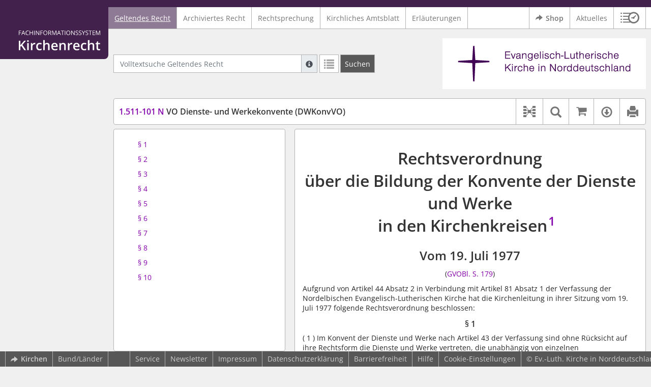

--- FILE ---
content_type: text/html; charset=utf-8
request_url: https://kirchenrecht-nordkirche.de/document/24882
body_size: 12024
content:
<!DOCTYPE html>
<html lang="de">
  <head>
    <meta charset="utf-8">
    <meta name="viewport" content="width=device-width, initial-scale=1, shrink-to-fit=no">
    <meta http-equiv="X-UA-Compatible" content="IE=edge">
    <meta name="robots" content="index,follow">
    <title>Geltendes Recht: 1.511-101 N VO Dienste- und Werkekonvente (DWKonvVO) -  Kirchenrecht Online-Nachschlagewerk | Ev.-Luth. Kirche in Norddeutschland</title>

    <link rel="stylesheet" type="text/css" media="all" href="/css/bootstrap.min.css" />
<link rel="stylesheet" type="text/css" media="all" href="/css/styles.css" />
<link rel="stylesheet" type="text/css" media="screen" href="/css/datepicker.css" />
<link rel="stylesheet" type="text/css" media="screen" href="/css/font-awesome.min.css" />
<link rel="stylesheet" type="text/css" media="screen" href="/css/cookieconsent.css" />
<link rel="stylesheet" type="text/css" media="screen" href="/css/bootstrap-pincode-input.css" />

    <link rel="shortcut icon" href="/images/gfx_nordkirche/favicon.ico" />
          <!-- Piwik -->
      <script type="text/plain" data-cookiecategory="statistics">
        var _paq = _paq || [];
        _paq.push(["setDomains", ["*.kirchenrecht-nordkirche.de"]]);
                  _paq.push(['trackPageView']);
                _paq.push(['enableLinkTracking']);
        (function() {
          var u="//wbv-analytics.saltation.de/analytics/";
          _paq.push(['setTrackerUrl', u+'piwik.php']);
          _paq.push(['setSiteId', 18]);
          var d=document, g=d.createElement('script'), s=d.getElementsByTagName('script')[0];
          g.type='text/javascript'; g.async=true; g.defer=true; g.src=u+'piwik.js'; s.parentNode.insertBefore(g,s);
        })();
      </script>
      <!-- End Piwik Code -->
      </head>
  <body class="NORDKIRCHE">
    <header class="container-fluid headerWrap">
      <div class="topBar"></div>
      <div class="row headerNavigationWrap">
        <div class="col-lg-2 d-none d-lg-flex columnLogo">
          <div class="sideHeaderWrap">
            <div class="sideHeader d-none d-lg-block">
                              <span class="logo"><span class="sr-only">Logo Fachinformationssystem Kirchenrecht</span></span>
                          </div>
          </div>
        </div>
        <div class="col-12 col-lg-10 col-xxl-8 columnNav">
          <div class="container-xl">
                          <div class="contentHeader">
                <div class="navMain d-print-none">
                  <nav class="navbar navbar-expand-lg navbar-light" aria-label="Hauptnavigation">

      <a class="navbar-brand d-lg-none">Fachinformationssystem Kirchenrecht</a>
  
  <button class="navbar-toggler"
          type="button"
          data-toggle="collapse"
          data-target="#navMain"
          aria-controls="navMain"
          aria-expanded="false"
          aria-label="Zeige Hauptnavigation">
    <span class="navbar-toggler-icon"></span>
  </button>

  <div class="collapse navbar-collapse" id="navMain">
    <ul class="nav navbar-nav mr-auto">
            <li class="nav-item active">
              <a class="nav-link" href="/list/geltendes_recht" aria-current="true">Geltendes Recht</a>
          </li>
      <li class="nav-item ">
              <a class="nav-link" href="/list/archiviertes_recht" >Archiviertes Recht</a>
          </li>
      <li class="nav-item ">
              <a class="nav-link" href="/list/rechtsprechung" >Rechtsprechung</a>
          </li>
      <li class="nav-item ">
              <a class="nav-link" href="/list/kirchliches_amtsblatt" >Kirchliches Amtsblatt</a>
          </li>
      <li class="nav-item ">
              <a class="nav-link" href="/list/begruendung" >Erläuterungen</a>
          </li>
  


<script type="text/javascript">
  var current_group_id = 'geltendes_recht'
</script>

    </ul>
    <ul class="nav navbar-nav navbar-right ml-auto">
              <li class="">
                      <a class="external"  target="_blank"   href="https://kirchenrecht-nordkirche.shop" >
              <span class="externalIcon" aria-hidden="true"></span>              Shop
            </a>
                  </li>
              <li class="">
                      <a class=""   href="/document/aktuelles" >
                            Aktuelles
            </a>
                  </li>
                  <li class="linkHistoryModalWrap">
        <a href="#historyModal"
           title="Sitzungsverlauf"
           class="btnMeinKirchenrecht"
           data-toggle="modal"
           data-target="#historyModal"
           aria-haspopup="dialog"
           aria-label="Sitzungsverlauf im Modal öffnen"
           role="button">
          <span class="icon-btn_meinKirchenrecht" aria-hidden="true"></span>
          <span class="sr-only">Sitzungsverlauf im Modal öffnen</span>
        </a>
      </li>
          </ul>
  </div>
</nav>

                </div>
              </div>
                      </div>
        </div>
        <div class="col-xxl-2 d-none d-xxl-flex columnSpacer"></div>
      </div>

    </header>

    <main class="container-fluid">
      <div class="row headerContentWrap">
        <div class="col-lg-2 d-none d-lg-flex"></div>
        <div class="col-12 col-lg-10 col-xxl-8 d-flex">
          <div class="container-xl my-auto">
            <div class="row">
              <div class="col-6 d-flex">
                                                  <form class="searchForm" role="search" action="/search/geltendes_recht" method="POST">
  <div class="input-group input-group-sm">
    <label for="searchword" class="sr-only">Volltextsuche Geltendes Recht</label>
    <input type="text" id="searchword" class="form-control typeahead" name="searchword" placeholder="Volltextsuche Geltendes Recht" value="" />
    <div class="input-group-append">
      <button class="input-group-text searchTooltip mr-1" aria-label="Hilfe zur Suche" aria-describedby="searchExplanation">
        <span class="glyphicon glyphicon-info-sign" aria-hidden="true"></span>
        <span class="searchTooltipContent" style="display:none">
          <span class="d-block mb-2">
            Suche mit Platzhalter "*", Bsp. Pfarrer*, findet auch: "Pfarrerinitiative" oder "Pfarrerausschuss".
          </span>
          <span class="d-block mb-2">
            Weitere Suchoperatoren finden Sie in unserer Hilfe.
          </span>
        </span>
      </button>
      <div id="searchExplanation" class="sr-only">
        <p>
          Suche mit Platzhalter "*", Bsp. Pfarrer*, findet auch: "Pfarrerinitiative" oder "Pfarrerausschuss".
        </p>
        <p>
          Weitere Suchoperatoren finden Sie in unserer Hilfe.
        </p>
      </div>
      <a href="/search/geltendes_recht"
         class="btn btn-default btnContainsGlyphicon mr-1"
         aria-label="Letzte Trefferliste"
         title="Letzte Trefferliste">
        <span class="glyphicon glyphicon-list" aria-hidden="true"></span>
      </a>
      <button type="submit"
              class="btn btn-default btn-neutral btn-search"
              aria-label="Suchen">
        <span class="label d-none d-md-block">Suchen</span>
        <span class="glyphicon glyphicon-search d-md-none" aria-hidden="true"></span>
      </button>
      <input type="hidden" name="current" value="current" />
      <input type="hidden" name="organizations[]" value="NORDKIRCHE" />
    </div>
  </div>
</form>

                                              </div>
              <div class="col-6 d-flex">
                <div class="churchLogo my-auto ml-auto">
                  <p class="m-0">
                    <a title="zur Webseite der Nordkirche" href="https://www.nordkirche.de/" style="width: 100%" ><span class="sr-only">Logo Ev.-Luth. Kirche in Norddeutschland</span></a>
                                      </p>
                </div>
                <div class="churchTitle my-auto ml-auto">
                                      <a title="zur Webseite der Nordkirche" href="https://www.nordkirche.de/" target="_blank">
                      Ev.-Luth. Kirche in Norddeutschland
                    </a>
                                  </div>
              </div>
            </div>
          </div>
        </div>
        <div class="col-xxl-2 d-none d-xxl-flex"></div>
      </div>
      <div class="row headerContentBackgroundWrap"></div>

      <div class="row mainContentWrap">
        <div class="col-lg-2"></div>
        <div class="col-xs-12 col-lg-10 col-xxl-8">
          <div class="container-xl mainContent">
                  <div class="row navigationInfoWrap showSuccess">
      <div class="col-md-12">
        <div class="card">
          <div class="card-body navigationInfo p-0">
            <nav class="navbar navbar-default navbar-expand-sm navbar-ordernav first d-print-none" aria-label="1.511-101 N VO Dienste- und Werkekonvente (DWKonvVO)">
              <div class="documentTitle px-0 col-sm-6">
                <h2 title="1.511-101 N VO Dienste- und Werkekonvente (DWKonvVO)"><a href="#"><span class="highlight">1.511-101 N</span> VO Dienste- und Werkekonvente (DWKonvVO)</a></h2>
              </div>
                              <div class="collapse navbar-collapse"
     id="subnavigationCollapse"
     aria-label="Werkzeugleiste"
     role="toolbar">
  <ul class="nav navbar-nav navbar-right ml-auto">
              <li class="nav-item click-toggle d-xl-none documentTocButton">
        <button type="button"
           title="Inhaltsverzeichnis"
           class="nav-link"
           data-toggle="collapse"
           data-target="#documentToc"
           aria-controls="documentToc"
           aria-expanded="false">
          <span class="glyphicon glyphicon-list" aria-hidden="true"></span>
          <span class="sr-only">Inhaltsverzeichnis</span>
        </a>
      </li>
                  <li class="nav-item documentLinkViewButton">
                  <a href="/document/24882/links"
             title="Dokument-Beziehungen"
             class="nav-link"
             data-toggle="modal"
             data-target="#documentLinksModal"
             role="button"
             aria-haspopup="dialog">
            <span class="glyphicon glyphicon-document-links" aria-hidden="true"></span>
            <span class="sr-only">Dokument-Beziehungen</span>
          </a>
              </li>
              <li class="nav-item dropdown py-0 documentSearchButton">
        <button class="nav-link dropdown-toggle"
                title="Textsuche im Dokument"
                type="button"
                data-toggle="dropdown"
                data-reference="#documentContent"
                aria-controls="documentSearchBar"
                aria-expanded="false">
          <span class="glyphicon glyphicon-search" aria-hidden="true"></span>
          <span class="sr-only">Textsuche im Dokument</span>
        </button>
        <div id="documentSearchBar"
     class="dropdown-menu dropdown-menu-right documentSearch py-0"
     onclick="event.stopPropagation()">
  <form class="form-group row m-0">
    <div class="col-sm-12 d-flex">
      <div class="d-flex align-items-center">
        <label for="documentFullTextSearch" class="documentSearchText sr-only my-0 mr-2">Dokument-Volltextsuche</label>
      </div>
      <div class="actionWrap d-flex ml-auto align-items-center">
        <div class="input-group">
          <input type="text"
                  id="documentFullTextSearch"
                  class="form-control form-control-sm documentSearchInput"
                  placeholder="Dokument-Volltextsuche">
          <div class="input-group-append">
            <button type="submit"
                    class="btn btn-sm icon"
                    aria-label="Suchen">
              <span class="glyphicon glyphicon-search" aria-hidden="true"></span>
              <span class="sr-only">Suchen</span>
            </button>
          </div>
        </div>
        <button type="button"
                id="documentSearchNext"
                title="Nächster Treffer im Dokument"
                aria-label="Nächster Treffer im Dokument">
          <span class="glyphicon glyphicon glyphicon-chevron-down" aria-hidden="true"></span>
          <span class="sr-only">Nächster Treffer im Dokument</span>
        </button>
        <button type="button"
                id="documentSearchPrev"
                title="Vorheriger Treffer im Dokument"
                aria-label="Vorheriger Treffer im Dokument">
          <span class="glyphicon glyphicon glyphicon-chevron-up" aria-hidden="true"></span>
          <span class="sr-only">Vorheriger Treffer im Dokument</span>
        </button>
      </div>
    </div>
  </form>
</div>
      </li>
              <li class="nav-item documentCartButton">
        <a href="https://kirchenrecht-nordkirche.shop/PdfCollection/init/article/ekn-237898"
           title="Auf kirchenrecht.shop bestellen"
           class="nav-link"
           target="_blank">
          <i class="fa fa-shopping-cart"></i>
          <span class="sr-only">Auf kirchenrecht.shop bestellen</span>
        </a>
      </li>
              <li class="nav-item dropdown documentDownloadButton">
        <button class="nav-link dropdown-toggle"
                title="Verfügbare E-Book-Formate"
                type="button"
                data-toggle="dropdown"
                aria-controls="documentDownload"
                aria-expanded="false">
          <span class="glyphicon glyphicon-download" aria-hidden="true"></span>
          <span class="sr-only">Verfügbare E-Book-Formate</span>
        </button>
        <div id="documentDownload" class="dropdown-menu dropdown-menu-right wokrlistsuccess">
  <ul role="presentation">
          <li>
        <a href="/pdf/24882.pdf" class="dropdown-item" target="_blank" title="Download PDF">Download als PDF</a>
      </li>
              <li>
        <a href="/word/24882.doc" class="dropdown-item" title="Download Word (ab 2003)">Download als Word (ab 2003)</a>
      </li>
              <li>
        <a href="/word/pandoc/24882.doc" class="dropdown-item" title="Download Word (docx)">Download als Word (docx)</a>
      </li>
      <li>
        <a href="/word/pandoc_no_subscript/24882.doc" class="dropdown-item" title="Download Word (docx) Ohne Satzzahlen">Download als Word (docx) Ohne Satzzahlen</a>
      </li>
              <li>
        <a href="/epub/24882.epub" class="dropdown-item" title="Download ePub">Download als ePub</a>
      </li>
              <li>
        <a href="/epub_simple/24882.epub" class="dropdown-item" title="Download ePub (Tolino)">Download als ePub (Tolino)</a>
      </li>
              <li>
        <a href="/epub/24882.mobi" class="dropdown-item" title="Download Mobi (Kindle)">Download als Mobi (Kindle)</a>
      </li>
      </ul>
</div>
      </li>
              <li class="nav-item documentPrintButton">
        <a title="Drucken" class="nav-link" href="/pdf/24882.pdf" target="_blank">
          <span class="glyphicon glyphicon-print"></span>
        </a>
      </li>
      </ul>
</div>
                          </nav>
          </div>
        </div>
      </div>
            <div id="documentRelation" class="col-md-8 documentRelation collapse">
  <div class="card">
    <div class="card-body">
      <ul role="presentation" class="relatedDocuments">
        <li>Gesamterläuterungen:
          <ul>
                          <li>-</li>
                      </ul>
        </li>

        <li>Einzelerläuterung:
          <ul>
                          <li>-</li>
                      </ul>
        </li>
      </ul>
    </div>
  </div>
</div>

    </div>
  
  <div class="row">
          <nav class="col-xl-4" aria-label="Dokument Inhaltsverzeichnis">
  <div class="card collapse d-print-none mb-2" id="documentToc" data-toggle="false">
      <div class="card-body documentTocPanel">
        <div class="navbar documentToc" role="complementary">
          <ul>
   <li class="section level_4"><a href="#s00000004" title="§&nbsp;1">§&nbsp;1</a></li>
   <li class="section level_4"><a href="#s00000005" title="§&nbsp;2">§&nbsp;2</a></li>
   <li class="section level_4"><a href="#s00000006" title="§&nbsp;3">§&nbsp;3</a></li>
   <li class="section level_4"><a href="#s00000007" title="§&nbsp;4">§&nbsp;4</a></li>
   <li class="section level_4"><a href="#s00000008" title="§&nbsp;5">§&nbsp;5</a></li>
   <li class="section level_4"><a href="#s00000009" title="§&nbsp;6">§&nbsp;6</a></li>
   <li class="section level_4"><a href="#s00000010" title="§&nbsp;7">§&nbsp;7</a></li>
   <li class="section level_4"><a href="#s00000011" title="§&nbsp;8">§&nbsp;8</a></li>
   <li class="section level_4"><a href="#s00000012" title="§&nbsp;9">§&nbsp;9</a></li>
   <li class="section level_4"><a href="#s00000013" title="§&nbsp;10">§&nbsp;10</a></li>
</ul>
        </div>
    </div>
  </div>
</nav>
    
    <div class="col-xl-8">
      <div class="card">
        <div id="documentContent" class="card-body documentContent ">
                    <span xmlns:epub="http://www.idpf.org/2007/ops" class="no-height"><a class="internal" id="top">.</a></span><h1 xmlns:epub="http://www.idpf.org/2007/ops" class="chapter_title center text-center">Rechtsverordnung<br/>&uuml;ber die Bildung der Konvente der Dienste und Werke <br/>in den Kirchenkreisen<span class="footnote"><a href="#down1" title="Zur Fu&szlig;note"><sup>1</sup></a><span><a class="internal" id="up1">#</a></span></span></h1><h2 xmlns:epub="http://www.idpf.org/2007/ops" class="chapter_subtitle center text-center">Vom 19. Juli 1977</h2><p xmlns:epub="http://www.idpf.org/2007/ops" class="chapter_subtitle_type center text-center">(<a href="/kabl/33485.pdf#page=-178" target="_blank">GVOBl. S. 179</a>)</p><div xmlns:epub="http://www.idpf.org/2007/ops" class="chapter_para">Aufgrund von Artikel&nbsp;44 Absatz 2 in Verbindung mit Artikel&nbsp;81 Absatz 1 der Verfassung der Nordelbischen Evangelisch-Lutherischen Kirche hat die Kirchenleitung in ihrer Sitzung vom 19. Juli 1977 folgende Rechtsverordnung beschlossen:</div><span xmlns:epub="http://www.idpf.org/2007/ops" class="no-height"><a class="internal" id="s00000001">#</a></span><span xmlns:epub="http://www.idpf.org/2007/ops" class="no-height"><a class="internal" id="s00000002">#</a></span><span xmlns:epub="http://www.idpf.org/2007/ops" class="no-height"><a class="internal" id="s00000003">#</a></span><span xmlns:epub="http://www.idpf.org/2007/ops" class="no-height"><a class="internal" id="s00000004">#</a></span><h4 xmlns:epub="http://www.idpf.org/2007/ops" class="section4_title">&sect;&nbsp;1</h4><div xmlns:epub="http://www.idpf.org/2007/ops" class="para"><span class="randnr">
					(
					1
					)
				</span>Im Konvent der Dienste und Werke nach Artikel&nbsp;43 der Verfassung sind ohne R&uuml;cksicht auf ihre Rechtsform die Dienste und Werke vertreten, die unabh&auml;ngig von einzelnen Kirchengemeinden in &uuml;bergemeindlicher Arbeitsweise den Auftrag der Kirche insbesondere in folgenden Arbeitsbereichen wahrnehmen:</div><div xmlns:epub="http://www.idpf.org/2007/ops" class="para"><span class="letter-spacing">der Mission</span><dl><dt>1.</dt><dd><div class="para">Weltmission,</div></dd><dd class="line-break"></dd><dt>2.</dt><dd><div class="para">Volksmission und Haushalterschaft,</div></dd><dd class="line-break"></dd><dt>3.</dt><dd><div class="para">besondere missionarische Dienste (unter anderem Seemannsmission, Bahnhofsmission),</div></dd><dd class="line-break"></dd><dt>4.</dt><dd><div class="para">Urlauberseelsorge und &bdquo;Freizeit und Erholung",</div></dd><dd class="line-break"></dd><dt>5.</dt><dd><div class="para">Kirchenmusik einschl. Posaunenarbeit;</div></dd><dd class="line-break"></dd></dl></div><div xmlns:epub="http://www.idpf.org/2007/ops" class="para"><span class="letter-spacing">der &Ouml;kumene</span><dl><dt>6.</dt><dd><div class="para">&Ouml;kumene,</div></dd><dd class="line-break"></dd><dt>7.</dt><dd><div class="para">Diasporaarbeit;</div></dd><dd class="line-break"></dd></dl></div><div xmlns:epub="http://www.idpf.org/2007/ops" class="para"><span class="letter-spacing">der Diakonie</span><dl><dt>8.</dt><dd><div class="para">Altenhilfeeinrichtungen,</div></dd><dd class="line-break"></dd><dt>9.</dt><dd><div class="para">Arbeit an ausl&auml;ndischen Arbeitnehmern,</div></dd><dd class="line-break"></dd><dt>10.</dt><dd><div class="para">Behindertenarbeit,</div></dd><dd class="line-break"></dd><dt>11.</dt><dd><div class="para">Beratungsstellen,</div></dd><dd class="line-break"></dd><dt>12.</dt><dd><div class="para">Diakonie-Schwesternstationen,</div></dd><dd class="line-break"></dd><dt>13.</dt><dd><div class="para">Krankenh&auml;user,</div></dd><dd class="line-break"></dd><dt>14.</dt><dd><div class="para">Suchtkrankenarbeit,</div></dd><dd class="line-break"></dd><dt>15.</dt><dd><div class="para">Kinder- und Jugendheime,</div></dd><dd class="line-break"></dd><dt>16.</dt><dd><div class="para">Freizeit- und Erholungsheime,</div></dd><dd class="line-break"></dd><dt>17.</dt><dd><div class="para">besondere diakonische Dienste (unter anderem Berufsbildungswerke, kirchlicher Unfalldienst);</div></dd><dd class="line-break"></dd></dl></div><div xmlns:epub="http://www.idpf.org/2007/ops" class="para"><span class="letter-spacing">der Gesellschaftlichen Verantwortung</span><dl><dt>18.</dt><dd><div class="para">Kirchlicher Dienst in der Arbeitswelt,</div></dd><dd class="line-break"></dd><dt>19.</dt><dd><div class="para">offene Sozialarbeit,</div></dd><dd class="line-break"></dd><dt>20.</dt><dd><div class="para">&Ouml;ffentlichkeitsarbeit;</div></dd><dd class="line-break"></dd></dl></div><div xmlns:epub="http://www.idpf.org/2007/ops" class="para"><span class="letter-spacing">der Bildung und Ausbildung</span><dl><dt>21.</dt><dd><div class="para">Frauenarbeit,</div></dd><dd class="line-break"></dd><dt>22.</dt><dd><div class="para">Jugendarbeit,</div></dd><dd class="line-break"></dd><dt>23.</dt><dd><div class="para">Landvolkarbeit,</div></dd><dd class="line-break"></dd><dt>24.</dt><dd><div class="para">Familienbildungsst&auml;tten,</div></dd><dd class="line-break"></dd><dt>25.</dt><dd><div class="para">Kindertagesst&auml;tten,</div></dd><dd class="line-break"></dd><dt>26.</dt><dd><div class="para">Akademiearbeit und Erwachsenenbildung,</div></dd><dd class="line-break"></dd><dt>27.</dt><dd><div class="para">allgemeinbildende Schulen,</div></dd><dd class="line-break"></dd><dt>28.</dt><dd><div class="para">berufsbildende Schulen,</div></dd><dd class="line-break"></dd><dt>29.</dt><dd><div class="para">Gemeinde- und Religionsp&auml;dagogische Arbeit,</div></dd><dd class="line-break"></dd><dt>30.</dt><dd><div class="para">Predigerseminar;</div></dd><dd class="line-break"></dd></dl></div><div xmlns:epub="http://www.idpf.org/2007/ops" class="para"><span class="letter-spacing">der Seelsorge im Gruppenbezug</span><dl><dt>31.</dt><dd><div class="para">Studentenarbeit,</div></dd><dd class="line-break"></dd><dt>32.</dt><dd><div class="para">besondere Seelsorgedienste (unter anderem Anstaltsseelsorge, Taubstummenseelsorge, christlicher Blindendienst).</div></dd><dd class="line-break"></dd></dl></div><div xmlns:epub="http://www.idpf.org/2007/ops" class="para"><span class="randnr">
					(
					2
					)
				</span>Dienste und Werke sind auch unselbstst&auml;ndige Einrichtungen eines Kirchenkreises, eines Kirchengemeinde- oder Kirchenkreisverbandes, der Nordelbischen Kirche oder eines rechtlich anderweitig geordneten Tr&auml;gers, die unabh&auml;ngig von einzelnen Kirchengemeinden in &uuml;bergemeindlicher Arbeitsweise besondere Aufgaben der Kirche nach Absatz 1 wahrnehmen.</div><span xmlns:epub="http://www.idpf.org/2007/ops" class="section_end 00000004"></span><span xmlns:epub="http://www.idpf.org/2007/ops" class="no-height"><a class="internal" id="s00000005">#</a></span><h4 xmlns:epub="http://www.idpf.org/2007/ops" class="section4_title">&sect;&nbsp;2</h4><div xmlns:epub="http://www.idpf.org/2007/ops" class="para"><span class="subscript"> 1&nbsp;</span>Die Dienste und Werke sind im Konvent des Kirchenkreises vertreten, in dessen Gebiet sie ihren Sitz haben. <span class="subscript"> 2&nbsp;</span>Besteht kein bestimmter Sitz, so ist der Arbeitsschwerpunkt ma&szlig;gebend.</div><span xmlns:epub="http://www.idpf.org/2007/ops" class="section_end 00000005"></span><span xmlns:epub="http://www.idpf.org/2007/ops" class="no-height"><a class="internal" id="s00000006">#</a></span><h4 xmlns:epub="http://www.idpf.org/2007/ops" class="section4_title">&sect;&nbsp;3</h4><div xmlns:epub="http://www.idpf.org/2007/ops" class="para">Der Kirchenkreisvorstand kann f&uuml;r Dienste und Werke, die im Gebiet des Kirchenkreises in demselben Arbeitsgebiet nach <a href="#s00000004">&sect;&nbsp;1 </a>Absatz 1 t&auml;tig sind, Arbeitsgemeinschaften bilden.</div><span xmlns:epub="http://www.idpf.org/2007/ops" class="section_end 00000006"></span><span xmlns:epub="http://www.idpf.org/2007/ops" class="no-height"><a class="internal" id="s00000007">#</a></span><h4 xmlns:epub="http://www.idpf.org/2007/ops" class="section4_title">&sect;&nbsp;4</h4><div xmlns:epub="http://www.idpf.org/2007/ops" class="para"><span class="randnr">
					(
					1
					)
				</span>Jeder Dienst und jedes Werk entsendet ein stimmberechtigtes Mitglied in den Konvent und bestellt, soweit m&ouml;glich, aus seinem Arbeitsbereich einen Stellvertreter.</div><div xmlns:epub="http://www.idpf.org/2007/ops" class="para"><span class="randnr">
					(
					2
					)
				</span>Sind Arbeitsgemeinschaften nach<a href="#s00000006"> &sect;&nbsp;3</a> gebildet, so entsendet abweichend von Absatz 1 jede Arbeitsgemeinschaft ein Mitglied in den Konvent und bestellt einen Stellvertreter.</div><span xmlns:epub="http://www.idpf.org/2007/ops" class="section_end 00000007"></span><span xmlns:epub="http://www.idpf.org/2007/ops" class="no-height"><a class="internal" id="s00000008">#</a></span><h4 xmlns:epub="http://www.idpf.org/2007/ops" class="section4_title">&sect;&nbsp;5</h4><div xmlns:epub="http://www.idpf.org/2007/ops" class="para"><span class="randnr">
					(
					1
					)
				</span>Den durch Kirchengesetz, Rechtsverordnung oder Beschluss kirchlicher K&ouml;rperschaften zustande gekommenen Diensten und Werken best&auml;tigt der Kirchenkreisvorstand des nach <a href="#s00000005">&sect;&nbsp;2</a> zust&auml;ndigen Kirchenkreises schriftlich ihre Berechtigung, im Konvent vertreten zu sein und weist sie gegebenenfalls einer Arbeitsgemeinschaft zu.</div><div xmlns:epub="http://www.idpf.org/2007/ops" class="para"><span class="randnr">
					(
					2
					)
				</span><span class="subscript"> 1&nbsp;</span>Andere als nach Absatz 1 zustande gekommenen Dienste und Werke kann der zust&auml;ndige Kirchenkreisvorstand auf ihren Antrag schriftlich anerkennen. <span class="subscript"> 2&nbsp;</span>Er ordnet sie dem Konvent oder einer Arbeitsgemeinschaft nach <a href="#s00000006">&sect;&nbsp;3</a> zu. <span class="subscript"> 3&nbsp;</span>Voraussetzung f&uuml;r die Anerkennung ist, dass die Arbeit satzungsgem&auml;&szlig; und in der praktischen Durchf&uuml;hrung in Wahrnehmung des Auftrages der Kirche geschieht und ihre Dauer gew&auml;hrleistet erscheint.</div><div xmlns:epub="http://www.idpf.org/2007/ops" class="para"><span class="randnr">
					(
					3
					)
				</span><span class="subscript"> 1&nbsp;</span>Gegen die Zuweisung zu einer bestimmten Arbeitsgemeinschaft kann vom Betroffenen innerhalb eines Monats nach Zugang der Entscheidung beim Kirchenkreisvorstand schriftlich Beschwerde eingelegt werden. <span class="subscript"> 2&nbsp;</span>Hilft der Kirchenkreisvorstand der Beschwerde nicht ab, so legt er sie innerhalb von zwei Monaten dem Nordelbischen Kirchenamt zur Entscheidung vor.</div><span xmlns:epub="http://www.idpf.org/2007/ops" class="section_end 00000008"></span><span xmlns:epub="http://www.idpf.org/2007/ops" class="no-height"><a class="internal" id="s00000009">#</a></span><h4 xmlns:epub="http://www.idpf.org/2007/ops" class="section4_title">&sect;&nbsp;6</h4><div xmlns:epub="http://www.idpf.org/2007/ops" class="para"><span class="randnr">
					(
					1
					)
				</span><span class="subscript"> 1&nbsp;</span>Lehnt der Kirchenkreisvorstand die Best&auml;tigung oder die Anerkennung mit der Begr&uuml;ndung ab, dass der Kirchenkreis &ouml;rtlich nicht zust&auml;ndig sei, so hat er vor seiner Entscheidung mit dem nach seiner Auffassung zust&auml;ndigen Kirchenkreisvorstand F&uuml;hlung zu nehmen, um &Uuml;bereinstimmung herzustellen. <span class="subscript"> 2&nbsp;</span>Kommt eine &Uuml;bereinstimmung zustande, so ist dem Betroffenen mit der Ablehnung der zust&auml;ndige Kirchenkreis mitzuteilen.</div><div xmlns:epub="http://www.idpf.org/2007/ops" class="para"><span class="randnr">
					(
					2
					)
				</span>Kommt eine &Uuml;bereinstimmung nach Absatz 1 nicht zustande, so holt der zuerst mit der Sache befasste Kirchenkreisvorstand die Entscheidung des Nordelbischen Kirchenamtes ein.</div><span xmlns:epub="http://www.idpf.org/2007/ops" class="section_end 00000009"></span><span xmlns:epub="http://www.idpf.org/2007/ops" class="no-height"><a class="internal" id="s00000010">#</a></span><h4 xmlns:epub="http://www.idpf.org/2007/ops" class="section4_title">&sect;&nbsp;7</h4><div xmlns:epub="http://www.idpf.org/2007/ops" class="para"><span class="randnr">
					(
					1
					)
				</span>Lehnt der Kirchenkreisvorstand die Anerkennung ab, insbesondere weil der Antragsteller nicht in Wahrnehmung des kirchlichen Auftrages nach <a href="#s00000008">&sect;&nbsp;5</a> Absatz 2 handele oder seine Arbeit nicht auf Dauer gew&auml;hrleistet sei, so soll der Kirchenkreisvorstand seine Entscheidung innerhalb von zwei Monaten nach Eingang des Antrages auf Anerkennung gegen&uuml;ber dem Antragsteller schriftlich begr&uuml;nden und ihn auf seine Rechte nach Absatz 2 hinweisen.</div><div xmlns:epub="http://www.idpf.org/2007/ops" class="para"><span class="randnr">
					(
					2
					)
				</span><span class="subscript"> 1&nbsp;</span>Der Antragsteller kann gegen die Ablehnung der Anerkennung innerhalb eines Monats nach deren Zugang schriftlich Beschwerde beim Kirchenkreisvorstand einlegen. <span class="subscript"> 2&nbsp;</span><a href="#s00000008">&sect;&nbsp;5</a> Absatz 3 Satz 2 und 3<span class="footnote"><a href="#down2" title="Zur Fu&szlig;note"><sup>2</sup></a><span><a class="internal" id="up2">#</a></span></span> findet entsprechende Anwendung.</div><span xmlns:epub="http://www.idpf.org/2007/ops" class="section_end 00000010"></span><span xmlns:epub="http://www.idpf.org/2007/ops" class="no-height"><a class="internal" id="s00000011">#</a></span><h4 xmlns:epub="http://www.idpf.org/2007/ops" class="section4_title">&sect;&nbsp;8</h4><div xmlns:epub="http://www.idpf.org/2007/ops" class="para"><span class="randnr">
					(
					1
					)
				</span><span class="subscript"> 1&nbsp;</span>Der Kirchenkreisvorstand kann die Best&auml;tigung und die Anerkennung eines Dienstes oder Werkes zur&uuml;cknehmen, wenn dessen Sitz oder Arbeitsschwerpunkt nach<a href="#s00000005"> &sect;&nbsp;2</a> in das Gebiet eines anderen Kirchenkreises verlegt ist. <span class="subscript"> 2&nbsp;</span><a href="#s00000009">&sect;&nbsp;6</a> findet entsprechende Anwendung.</div><div xmlns:epub="http://www.idpf.org/2007/ops" class="para"><span class="randnr">
					(
					2
					)
				</span>Der Kirchenkreisvorstand kann die Anerkennung ferner zur&uuml;cknehmen, wenn die Voraussetzungen daf&uuml;r nicht mehr bestehen.</div><div xmlns:epub="http://www.idpf.org/2007/ops" class="para"><span class="randnr">
					(
					3
					)
				</span>Vor der Entscheidung &uuml;ber die R&uuml;cknahme der Best&auml;tigung oder Anerkennung nach Absatz 1 und 2 hat der Kirchenkreisvorstand eine Stellungnahme des Konvents und des Betroffenen einzuholen.</div><span xmlns:epub="http://www.idpf.org/2007/ops" class="section_end 00000011"></span><span xmlns:epub="http://www.idpf.org/2007/ops" class="no-height"><a class="internal" id="s00000012">#</a></span><h4 xmlns:epub="http://www.idpf.org/2007/ops" class="section4_title">&sect;&nbsp;9</h4><div xmlns:epub="http://www.idpf.org/2007/ops" class="para"><span class="randnr">
					(
					1
					)
				</span>Nimmt  der Kirchenkreisvorstand die Best&auml;tigung oder Anerkennung zur&uuml;ck, so hat er diese Entscheidung gegen&uuml;ber dem Betroffenen schriftlich zu begr&uuml;nden, wenn dieser in seiner Stellungnahme der R&uuml;cknahme widersprochen hat.</div><div xmlns:epub="http://www.idpf.org/2007/ops" class="para"><span class="randnr">
					(
					2
					)
				</span><span class="subscript"> 1&nbsp;</span>Hat der Betroffene der R&uuml;cknahme widersprochen, so kann er innerhalb eines Monats nach Zugang der Entscheidung des Kirchenkreisvorstandes bei diesem schriftlich Beschwerde einlegen. <span class="subscript"> 2&nbsp;</span><a href="#s00000008">&sect;&nbsp;5</a> Absatz 3 Satz 2 und 3<span class="footnote"><a href="#down3" title="Zur Fu&szlig;note"><sup>3</sup></a><span><a class="internal" id="up3">#</a></span></span> findet entsprechende Anwendung. <span class="subscript"> 3&nbsp;</span>Der Kirchenkreisvorstand hat den Betroffenen schriftlich auf seine Rechte hinzuweisen.</div><span xmlns:epub="http://www.idpf.org/2007/ops" class="section_end 00000012"></span><span xmlns:epub="http://www.idpf.org/2007/ops" class="no-height"><a class="internal" id="s00000013">#</a></span><h4 xmlns:epub="http://www.idpf.org/2007/ops" class="section4_title">&sect;&nbsp;10</h4><div xmlns:epub="http://www.idpf.org/2007/ops" class="para">Diese Rechtsverordnung tritt am Tage nach ihrer Verk&uuml;ndung im Gesetz- und Verordnungsblatt der Nordelbischen Kirche in Kraft.<span class="footnote"><a href="#down4" title="Zur Fu&szlig;note"><sup>4</sup></a><span><a class="internal" id="up4">#</a></span></span></div><span xmlns:epub="http://www.idpf.org/2007/ops" class="section_end 00000013"></span><span xmlns:epub="http://www.idpf.org/2007/ops" class="section_end 00000003"></span><span xmlns:epub="http://www.idpf.org/2007/ops" class="section_end 00000002"></span><span xmlns:epub="http://www.idpf.org/2007/ops" class="section_end 00000001"></span><hr xmlns:epub="http://www.idpf.org/2007/ops"><div xmlns:epub="http://www.idpf.org/2007/ops" class="para"><span><a class="internal" id="down1">#</a></span><span class="footnote"><br/><a href="#up1" title="Zur&uuml;ck">1<span>&nbsp;&uarr;</span></a> <span class="para">Red. Anm.: Die Rechtsverordnung gilt auf dem Gebiet der ehemaligen Nordelbischen Ev.-Luth. Kirche bis zu einer anderweitigen Regelung durch die Evangelisch-Lutherische Kirche in Norddeutschland weiter, soweit sie der Verfassung, dem Einf&uuml;hrungsgesetz und den weiteren von der Verfassunggebenden Synode beschlossenen Kirchengesetzen nicht widerspricht oder im Einf&uuml;hrungsgesetz keine abweichende Regelung getroffen wird, vgl. <a href="/document/24190#s00000600" data-document-id="24190">Teil 1 &sect; 2</a> Absatz 2 des Einf&uuml;hrungsgesetzes vom 7. Januar 2012 (<a href="/kabl/24161.pdf#page=30" target="_blank">KABl. S. 30</a>, <a href="/kabl/24718.pdf#page=27" target="_blank">127</a>, <a href="/kabl/25573.pdf#page=2" target="_blank">234</a>) in der jeweils geltenden Fassung.</span></span></div><div xmlns:epub="http://www.idpf.org/2007/ops" class="para"><span><a class="internal" id="down2">#</a></span><span class="footnote"><br/><a href="#up2" title="Zur&uuml;ck">2<span>&nbsp;&uarr;</span></a> <span class="para">Red. Anm.: Gemeint ist wohl &bdquo;&sect; 5 Absatz 3 Satz 2&ldquo;.</span></span></div><div xmlns:epub="http://www.idpf.org/2007/ops" class="para"><span><a class="internal" id="down3">#</a></span><span class="footnote"><br/><a href="#up3" title="Zur&uuml;ck">3<span>&nbsp;&uarr;</span></a> <span class="para">Red. Anm.: Gemeint ist wohl &bdquo;&sect; 5 Absatz 3 Satz 2&ldquo;.</span></span></div><div xmlns:epub="http://www.idpf.org/2007/ops" class="para"><span><a class="internal" id="down4">#</a></span><span class="footnote"><br/><a href="#up4" title="Zur&uuml;ck">4<span>&nbsp;&uarr;</span></a> <span class="para">Red. Anm:. Die Rechtsverordnung trat am 16. August 1977 in Kraft.</span></span></div>
        </div>
      </div>
    </div>
  </div>

  <div class="modal fade" id="documentLinksModal" tabindex="-1" role="dialog" aria-hidden="true">
    <div class="modal-dialog modal-xl">
      <div class="modal-content">
        <div class="spinner-border text-secondary" role="status">
          <span class="sr-only">Loading...</span>
        </div>
      </div>
    </div>
  </div>
          </div>
        </div>
        <div class="col-xxl-2"></div>
      </div>
    </main>

          <footer class="container-fluid footerWrap hidden-print" role="contentinfo">
                  <!-- original footer content start -->
          <nav class="navbar navbar-default navbar-expand-sm footerNav" aria-label="Abbinder Navigation">
  <ul class="navbar-nav d-none d-xl-flex">
                  <li class="nav-item"><a class="external"  target="_blank"  title="Kirchenrecht – Ihr Webportal zu den Rechtssammlungen der Evangelischen Kirchen" href="https://www.wbv-kommunikation.de/leistungen/kirchenverwaltung/landeskirchen"><span class="externalIcon" aria-hidden="true"></span>Kirchen</a></li>
                        <li class="nav-item"><a class=""   href="/document/bund">Bund/Länder</a></li>
            </ul>
  <ul class="navbar-nav">
                  <li class="nav-item"><a class=""   href="/document/service">Service</a></li>
                        <li class="nav-item">
          <a href="#newsletterModal"
             data-toggle="modal"
             data-target="#newsletterModal"
             aria-haspopup="dialog"
             role="button">
            Newsletter
          </a>
        </li>
                        <li class="nav-item"><a class=""   href="/document/impressum">Impressum</a></li>
                        <li class="nav-item"><a class=""   href="/document/datenschutz">Datenschutzerklärung</a></li>
                        <li class="nav-item"><a class=""   href="/document/barriefreiheit">Barrierefreiheit</a></li>
                        <li class="nav-item"><a class=""   href="/document/hilfe">Hilfe</a></li>
            </ul>
    <ul class="navbar-nav navCookieSettings">
    <li class="nav-item">
      <a href="#"
         data-cc="c-settings"
         aria-haspopup="dialog"
         role="button">
        Cookie-Einstellungen
      </a>
    </li>
  </ul>
</nav>

                    <div class="footerCopyright">
            <p class="m-0">&copy; Ev.-Luth. Kirche in Norddeutschland (Nordkirche)</p>
          </div>
                    <!-- original footer content end -->
              </footer>
    
    <div class="dialog">
            <div class="modal fade" id="newsletterModal" tabindex="-1" role="dialog" aria-labelledby="newsletterModalLabel" aria-hidden="true">
  <div class="modal-dialog">
    <div class="modal-content">
      <div class="modal-header">
                  <h1 class="modal-title h4" id="newsletterModalLabel"><b>Abonnieren Sie unseren „Newsletter FIS-Kirchenrecht“</b></h1>
                <button type="button" class="close" data-dismiss="modal"><span aria-hidden="true">&times;</span><span class="sr-only">Dialog schließen</span></button>
      </div>

        <div class="modal-body">
          <p>
        Der Newsletter Fachinformationssystem Kirchenrecht der Ev.-Luth. Kirche in Norddeutschland informiert Sie über:
      </p>

      <ul>
        
        
                  </ul>
            das Erscheinen des Kirchlichen Amtsblattes und dessen Inhalte.
          <ul>
        
              </ul>
    
    <ul class="ticks">
              <li>
          <span class="glyphicon glyphicon-ok" aria-hidden="true"></span>
          monatlich
        </li>
        <li>
          <span class="glyphicon glyphicon-ok" aria-hidden="true"></span>
          kostenlos
        </li>
        <li>
          <span class="glyphicon glyphicon-ok" aria-hidden="true"></span>
          jederzeit kündbar
        </li>
          </ul>
  </div>

      
      
              <style type="text/css">

.nl-form-body .element .validation{
  color:#990012;
  display:none;
  font-weight:bold;
}

.nl-form-body .element.invalid .validation{
  display:block !important;
}

.nl-form-body .element.mandatory .first label::after{
  content:"*";
}

.nl-form-body p.descr{
  color:#929292;
  font-size:0.9em;
  line-height:0.9em;
  margin:0 0 0.1em;
  padding:0 0 2px 0;
}

.nl-form-body .first p.descr{
  display:none !important;
}

.nl-form-body .element.invalid input[type=text],.nl-form-body .element.invalid select,.nl-form-body .element.invalid textarea{
  border:solid 1px #990012;
}

</style>

<form id="optin_form_3"  action="https://login.mailingwork.de/optin/optin/execute" method="post" accept-charset="utf-8">
  <div class="nl-form-body modal-body">
    <!-- BEGIN ELEMENTS -->
    <input name="account_id"  value="26224" type="hidden" />
    <input name="account_code"  value="f61JG" type="hidden" />
    <input name="optinsetup_id"  value="1" type="hidden" />
    <input name="optinsetup_code"  value="gHyYG" type="hidden" />
    <input id="fa_4_3" name="ic"  value="" type="hidden" />
    <script> setInterval(function(){ var el=document.getElementById("fa_4_3"); if(el){ if (isNaN(parseInt(el.value)) == true){ el.value = 0; } else{ el.value = parseInt(el.value) + 17; } } }, 1000); </script>

    <div class="element form-group">
      <div id="errorSalutation" class="validation" role="alert" aria-hidden="true">
        Bitte füllen Sie das Pflichtfeld aus.
      </div>
      <div class="first">
        <label for="salutation">Anrede</label>
      </div>
      <div class="second">
        <div>
          <select id="salutation" name="fields[2]" class="form-control" aria-describedby="errorSalutation">
            <option value=""></option>
            <option value="Herr">Herr</option>
            <option value="Frau">Frau</option>
            <option value="keine Anrede">keine Anrede</option>
          </select>
        </div>
      </div>
    </div>
    <div class="element form-group">
      <div id="errorTitle" class="validation" role="alert" aria-hidden="true">
        Bitte füllen Sie das Pflichtfeld aus.
      </div>
      <div class="first">
        <label for="title">Titel</label>
      </div>
      <div class="second">
        <input id="title" name="fields[7]" type="text" value="" class="form-control" placeholder="Titel" aria-describedby="errorTitle"/>
      </div>
    </div>
    <div class="element form-group">
      <div id="errorLastName" class="validation" role="alert" aria-hidden="true">
        Bitte füllen Sie das Pflichtfeld aus.
      </div>
      <div class="first">
        <label for="lastName">Nachname</label>
      </div>
      <div class="second">
        <input id="lastName" name="fields[4]" type="text" value="" class="form-control" placeholder="Nachname" aria-describedby="errorLastName" />
      </div>
    </div>
    <div id="fa_10_3" class="element mandatory form-group">
      <div id="errorMail" class="validation" role="alert" aria-hidden="true">
        Bitte füllen Sie das Pflichtfeld aus.
      </div>
      <div class="first">
        <label for="mail">E-Mail</label>
        <p class="descr py-2">* Pflichtfeld</p>
      </div>
      <div class="second">
        <input id="mail" name="fields[1]" type="email" required value="" class="form-control" placeholder="E-Mail" aria-describedby="errorMail" />
        <p class="descr py-2">* Pflichtfeld</p>
      </div>
    </div>
    <div class="element">
      <p>Bitte geben Sie Ihre E-Mail-Adresse ein, um unseren Newsletter zu abonnieren.</p>
    </div>
    <!-- END ELEMENTS -->
  </div>

  <div class="modal-footer">
    <button type="submit" class="btn btn-primary">Absenden</button>
  </div>
</form>

<script type="text/javascript">
  window.addEventListener("load", function(e){
    document.getElementById("optin_form_3").addEventListener("submit", function(e) {
      var makeValid = function(id) {
        document.getElementById(id).className = "element mandatory";
      };

      var makeInvalid = function(id, msg) {
        document.getElementById(id).className = "element mandatory invalid";
      };

      /* BEGIN ELEMENTS */
      try {
        var validmail = new RegExp("^[a-zA-Z0-9_.\-]+@[a-zA-Z0-9_.\-]+\.[a-zA-Z0-9]{2,13}$");
        var value = document.getElementById("fa_10_3").getElementsByTagName("input")[0].value;

        if (value && !validmail.test(value))
          throw "Bitte füllen Sie das Pflichtfeld aus.";

        if (document.getElementById("fa_10_3").getElementsByTagName("input")[0].value.match(/^s*$/))
          throw "Bitte füllen Sie das Pflichtfeld aus.";

        makeValid("fa_10_3");
      } catch(exception) {
        e.preventDefault();
        makeInvalid("fa_10_3", exception);
      }
      /* END ELEMENTS */
    });
  });
/* BEGIN DTP */
/* END DTP */
</script>
      
      
      
      
      
      
          </div>
  </div>
</div>


      
      
              <div class="floatingButtonWrap d-none d-lg-block">
          <a href="https://www.wbv-kommunikation.de/leistungen/kirchenverwaltung" target="_blank">
            <span class="visually-hidden-focusable sr-only">wbv Kommunikation: Kirchenverwaltung LAW|PUBLISHER</span>
          </a>
        </div>
          </div>

    <script type="text/javascript" src="/js/jquery-3.6.0.min.js"></script>
<script type="text/javascript" src="/js/../chCmsExposeRoutingPlugin/js/routing.js"></script>
<script type="text/javascript" src="/js/app/routes.js"></script>
<script type="text/javascript" src="/js/popper.min.js"></script>
<script type="text/javascript" src="/js/bootstrap.min.js"></script>
<script type="text/javascript" src="/js/spin.min.js"></script>
<script type="text/javascript" src="/js/jquery.spin.js"></script>
<script type="text/javascript" src="/js/bootstrap-datepicker.js"></script>
<script type="text/javascript" src="/js/bootstrap-datepicker.de.min.js"></script>
<script type="text/javascript" src="/js/jquery.dotdotdot.min.js"></script>
<script type="text/javascript" src="/js/typeahead.bundle.js"></script>
<script type="text/javascript" src="/js/script.js"></script>
<script type="text/javascript" src="/js/cookieconsent.js"></script>
<script type="text/javascript" src="/js/cookieconsent-init.js"></script>
<script type="text/javascript" src="/js/bootstrap-pincode-input.js"></script>
<script type="text/javascript" src="/js/simplewebauth.min.js"></script>
<script type="text/javascript" src="/js/jquery.scrollTo.min.js"></script>
<script type="text/javascript" src="/js/dohighlight.js"></script>
<script type="text/javascript" src="/js/kr-search.js"></script>
<script type="text/javascript" src="/js/keywordsWithQuicksearch.js"></script>


    <script type="text/javascript">
      $(document).ready(function() {
        $('body > div.dialog').append($('<div class="historyModalWrap">').load(Routing.generate('user_history_modal')));
        $('body > div.dialog').append($('<div class="messageWrap">').load(Routing.generate('navigation_flash_message'), function() {
          $('.flashAlert').fadeIn().delay(5000).fadeOut();
        }));

              })

        Search.prototype.onFocusSearch = function(node) {
    // Close all popovers
    $('.popover').remove()

    var popover = $(node).closest('.popup')
    if (popover.length == 0) {
      return;
    }

    // Reopen this popover
    popover.popover('show')
  }

  var comments = [];
var effectiveSince = null;
$('.documentDiffButton').click(function() {
  $(this).find('.glyphicon').css('visibility', 'hidden')
  $(this).spin('small')
})
  var footerElem = $('footer')
  var navTocElem = $('#documentToc')
  var navTocPanelElem = $('.documentTocPanel').first()

  $(window).scroll(function() {
    resize()
  })

  if (getViewportWidth() < 1200) {
    $('#documentToc').collapse('hide')
  } else {
    $('#documentToc').collapse('show')
  }


  $(window).ready(function() {
    saltAffix($('#documentToc'), {
      offset: 115,
      fixed: function() {
        $('#documentContent').parent().parent().addClass('offset-xl-4')
        resize()
      },
      unfixed: function() {
        $('#documentContent').parent().parent().removeClass('offset-xl-4')
      }
    })

    resize()
  })

  $(window).resize(function() {
    if (getViewportWidth() < 1200) {
      $('#documentToc').collapse('hide')
    } else {
      $('#documentToc').collapse('show')
    }
    resize()
  })

  function resize() {
    var top;
    var bottom;

    if (navTocElem.is('.affix')) {
      top = navTocElem.offset().top
      bottom = footerElem.offset().top
    } else {
      top = navTocElem.offset().top - $(window).scrollTop()
      bottom = footerElem.get(0).getBoundingClientRect().top
    }

    var height = bottom - top - 32

    navTocPanelElem.height(height)
  }

  $('#documentToc').on('shown.bs.collapse', function () {
    resize()
  })

  $('#documentToc').on('hide.bs.collapse', function () {
    $('.documentTocButton').removeClass('active')
  })

  $('#documentToc a').click(function() {
    if (getViewportWidth() < 1200) {
      $('#documentToc').collapse('hide')
      $('.documentTocButton').removeClass('active')
    }
  })

  function getViewportWidth() {
    if (typeof window.innerWidth == 'undefined') {
      return $(window).width() + 15;
    }

    return window.innerWidth;
  }

  var s = null
  var searchword = null

$(document).ready(function() {

    var form = $('#documentSearchBar form')
    input = $('#documentFullTextSearch')
    next = $('#documentSearchNext')
    prev = $('#documentSearchPrev')

    var continueSearch = function(direction) {
      if (input[0].value === searchword) {
        if (direction === 'down') {
          s.scrollToNext()
        } else {
          s.scrollToPrev()
        }
      } else {
        searchword = input[0].value
        s = new Search(searchword)
        s.scrollToCurrent()
      }
    }

    form.submit(function(e) {
      e.preventDefault()
      continueSearch('down')
    })

    input.keydown(function(e) {
      if (e.keyCode === 27) {
        if (s && !$(this).is('.active')) {
          s.reset()
          searchword = null
          $('.documentSearchInput').val(searchword)
        }
        $('.documentSearch').toggleClass('hidden')
        $('.documentSearchButton').toggleClass('active')
      }
    })

    next.click(function() {
      continueSearch('down')
    })

    prev.click(function() {
      continueSearch('up')
    })

    $('.documentSearchButton').click(function() {
      if (s && !$(this).is('.active')) {
        s.reset()
        searchword = null
        $('.documentSearchInput').val(searchword)
      } else {
          $('.documentSearchInput').focus()
          $('.documentSearchInput').select()
      }
    })

    $(comments).each(function(k, comment) {
      var href = Routing.generate('showdocument', { 'document_id': comment.document_id })
      var section_end = $("#documentContent span[class='section_end " + comment.section_id + "']")

      var button = $('<a>')
        .attr('href', href)
        .addClass('btn btn-default buttonComment')

      button.text('Kommentar')

      section_end.prepend(button)
    })

    $("#documentRelation ul[data-section-id]").each(function() {
      var sectionId = $(this).data('section-id')
      var sectionEnd = $("#documentContent span[class='section_end " + sectionId + "']")
      var title = sectionEnd
        .prevAll('h4.section4_title')
        .first()
        .clone()

      title.find('span.footnote').remove()
      title.find('br').replaceWith(' ')

      var titleText = title.text()

      var details = $("<details>")

      var button = $('<summary>')
        .addClass('btn btn-default')
        .text("Erläuterungen zu " + titleText)

      details.append(button)

      var panel = $("<div>")
        .addClass("card sectionRelationList")
        .append($("<div>")
          .addClass("card-body")
          .append($(this).clone())
        )

      details.append(panel)

      sectionEnd.after(details)
    })

    $("a[data-restricted-access]").each(function() {
      var link = $(this)
      $.ajax(
        Routing.generate('document_has_access', {
          'document_id': link.data('document-id')
        })
      )
      .done(function() {
        link.before(
          $("<i>")
            .attr("class", "fa fa-unlock-alt")
            .attr("aria-hidden", "true")
            .attr("title", "Der Inhalt des Dokuments ist geschützt und zurzeit nur für Mitarbeitende der Landeskirche sichtbar")
        )
        link.addClass("restricted")
        console.log("done");
      })
      .fail(function() {
        console.log("fail");
        link.replaceWith(
          $("<span>")
            .addClass("dead_link")
            .html(link.html())
        )
      })
    })
})

saltAffix = function(elem, options) {
  f = function() {
    if ($(window).scrollTop() > options.offset && elem.not('.affix')) {
      elem.addClass('affix')
      options.fixed()
    } else if (elem.is('.affix')) {
      elem.removeClass('affix')
      options.unfixed()
    }
  }

  $(window).scroll(f)
  $(window).resize(f)
  $(document).ready(f)
}

      $(document).on('cc-first-action', function() {
        $('#newsletterModalPopup').modal('show');
        $('.newsletterFooterPopup').slideDown();
      });

      $('.newsletterFooterPopup button.close').click(function() {
        $('.newsletterFooterPopup').remove()
      })

      $('#dismiss_newsletter').click(function() {
        $.post(Routing.generate('user_dismiss_newsletter'));
        $('#newsletterModalPopup').modal('hide')
        $('.newsletterFooterPopup').slideDown()
      })
    </script>
  </body>
</html>
